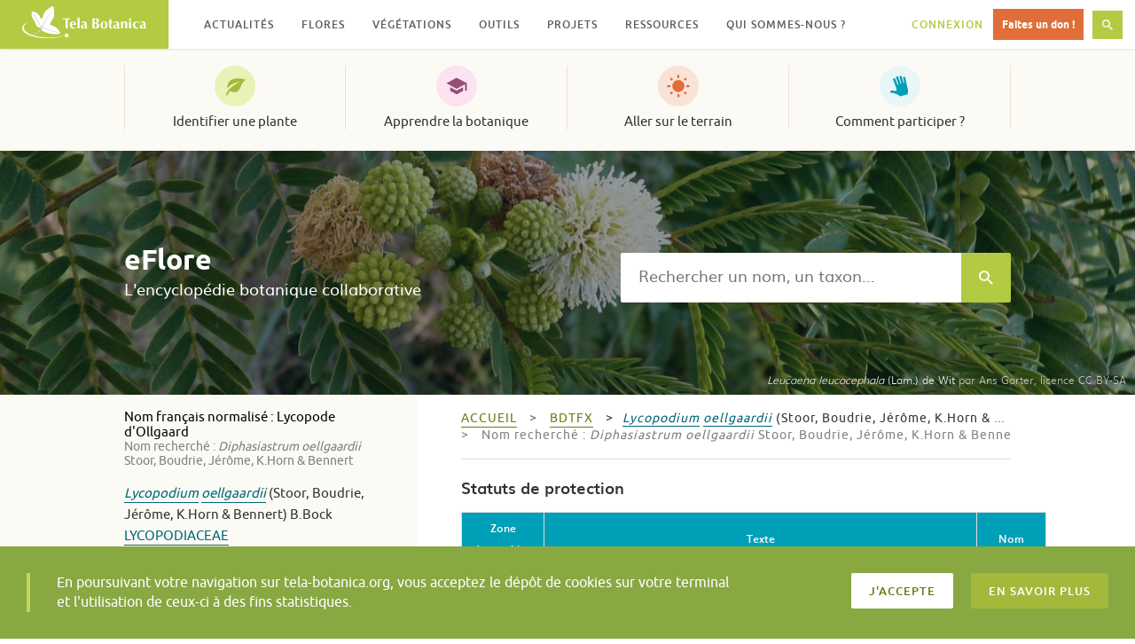

--- FILE ---
content_type: text/html; charset=UTF-8
request_url: https://www.tela-botanica.org/eflore/?referentiel=bdtfx&niveau=2&module=fiche&action=fiche&num_nom=22563&type_nom=nom_scientifique&nom=&onglet=statut
body_size: 17497
content:
<!DOCTYPE html>
<html lang="fr-FR" prefix="og: http://ogp.me/ns# fb: http://ogp.me/ns/fb#" class="no-js">
<head>
  <meta charset="UTF-8">
  <meta name="viewport" content="width=device-width, initial-scale=1">
  <link rel="profile" href="http://gmpg.org/xfn/11">
    <!-- Google tag (gtag.js) -->
  <script async src="https://www.googletagmanager.com/gtag/js?id=G-RY61Q4VD36"></script>
  <script>
    window.dataLayer = window.dataLayer || [];
    function gtag(){dataLayer.push(arguments);}
    gtag('js', new Date());

    gtag('config', 'G-RY61Q4VD36');
  </script>
  <meta name="robots" content="max-snippet:-1, max-image-preview:large, max-video-preview:-1">
  <title>Lycopodium oellgaardii &#8211; statut &#8211; eFlore &#8211; Tela Botanica</title>
<meta name='robots' content='max-image-preview:large' />
<link rel='dns-prefetch' href='//resources.tela-botanica.org' />
<link rel='dns-prefetch' href='//s.w.org' />
<link rel="alternate" type="application/rss+xml" title="Tela Botanica &raquo; Flux" href="https://www.tela-botanica.org/feed/" />
<link rel="alternate" type="application/rss+xml" title="Tela Botanica &raquo; Flux des commentaires" href="https://www.tela-botanica.org/comments/feed/" />
<script type="text/javascript">
window._wpemojiSettings = {"baseUrl":"https:\/\/s.w.org\/images\/core\/emoji\/13.1.0\/72x72\/","ext":".png","svgUrl":"https:\/\/s.w.org\/images\/core\/emoji\/13.1.0\/svg\/","svgExt":".svg","source":{"concatemoji":"https:\/\/www.tela-botanica.org\/wp-includes\/js\/wp-emoji-release.min.js?ver=5.9.12"}};
/*! This file is auto-generated */
!function(e,a,t){var n,r,o,i=a.createElement("canvas"),p=i.getContext&&i.getContext("2d");function s(e,t){var a=String.fromCharCode;p.clearRect(0,0,i.width,i.height),p.fillText(a.apply(this,e),0,0);e=i.toDataURL();return p.clearRect(0,0,i.width,i.height),p.fillText(a.apply(this,t),0,0),e===i.toDataURL()}function c(e){var t=a.createElement("script");t.src=e,t.defer=t.type="text/javascript",a.getElementsByTagName("head")[0].appendChild(t)}for(o=Array("flag","emoji"),t.supports={everything:!0,everythingExceptFlag:!0},r=0;r<o.length;r++)t.supports[o[r]]=function(e){if(!p||!p.fillText)return!1;switch(p.textBaseline="top",p.font="600 32px Arial",e){case"flag":return s([127987,65039,8205,9895,65039],[127987,65039,8203,9895,65039])?!1:!s([55356,56826,55356,56819],[55356,56826,8203,55356,56819])&&!s([55356,57332,56128,56423,56128,56418,56128,56421,56128,56430,56128,56423,56128,56447],[55356,57332,8203,56128,56423,8203,56128,56418,8203,56128,56421,8203,56128,56430,8203,56128,56423,8203,56128,56447]);case"emoji":return!s([10084,65039,8205,55357,56613],[10084,65039,8203,55357,56613])}return!1}(o[r]),t.supports.everything=t.supports.everything&&t.supports[o[r]],"flag"!==o[r]&&(t.supports.everythingExceptFlag=t.supports.everythingExceptFlag&&t.supports[o[r]]);t.supports.everythingExceptFlag=t.supports.everythingExceptFlag&&!t.supports.flag,t.DOMReady=!1,t.readyCallback=function(){t.DOMReady=!0},t.supports.everything||(n=function(){t.readyCallback()},a.addEventListener?(a.addEventListener("DOMContentLoaded",n,!1),e.addEventListener("load",n,!1)):(e.attachEvent("onload",n),a.attachEvent("onreadystatechange",function(){"complete"===a.readyState&&t.readyCallback()})),(n=t.source||{}).concatemoji?c(n.concatemoji):n.wpemoji&&n.twemoji&&(c(n.twemoji),c(n.wpemoji)))}(window,document,window._wpemojiSettings);
</script>
<style type="text/css">
img.wp-smiley,
img.emoji {
	display: inline !important;
	border: none !important;
	box-shadow: none !important;
	height: 1em !important;
	width: 1em !important;
	margin: 0 0.07em !important;
	vertical-align: -0.1em !important;
	background: none !important;
	padding: 0 !important;
}
</style>
	<link rel='stylesheet' id='wp-block-library-css'  href='https://www.tela-botanica.org/wp-includes/css/dist/block-library/style.min.css?ver=5.9.12' type='text/css' media='all' />
<link rel='stylesheet' id='bp-login-form-block-css'  href='https://www.tela-botanica.org/wp-content/plugins/buddypress/bp-core/css/blocks/login-form.min.css?ver=10.4.0' type='text/css' media='all' />
<link rel='stylesheet' id='bp-member-block-css'  href='https://www.tela-botanica.org/wp-content/plugins/buddypress/bp-members/css/blocks/member.min.css?ver=10.4.0' type='text/css' media='all' />
<link rel='stylesheet' id='bp-members-block-css'  href='https://www.tela-botanica.org/wp-content/plugins/buddypress/bp-members/css/blocks/members.min.css?ver=10.4.0' type='text/css' media='all' />
<link rel='stylesheet' id='bp-dynamic-members-block-css'  href='https://www.tela-botanica.org/wp-content/plugins/buddypress/bp-members/css/blocks/dynamic-members.min.css?ver=10.4.0' type='text/css' media='all' />
<link rel='stylesheet' id='bp-group-block-css'  href='https://www.tela-botanica.org/wp-content/plugins/buddypress/bp-groups/css/blocks/group.min.css?ver=10.4.0' type='text/css' media='all' />
<link rel='stylesheet' id='bp-groups-block-css'  href='https://www.tela-botanica.org/wp-content/plugins/buddypress/bp-groups/css/blocks/groups.min.css?ver=10.4.0' type='text/css' media='all' />
<link rel='stylesheet' id='bp-dynamic-groups-block-css'  href='https://www.tela-botanica.org/wp-content/plugins/buddypress/bp-groups/css/blocks/dynamic-groups.min.css?ver=10.4.0' type='text/css' media='all' />
<link rel='stylesheet' id='bp-sitewide-notices-block-css'  href='https://www.tela-botanica.org/wp-content/plugins/buddypress/bp-messages/css/blocks/sitewide-notices.min.css?ver=10.4.0' type='text/css' media='all' />
<style id='global-styles-inline-css' type='text/css'>
body{--wp--preset--color--black: #000000;--wp--preset--color--cyan-bluish-gray: #abb8c3;--wp--preset--color--white: #ffffff;--wp--preset--color--pale-pink: #f78da7;--wp--preset--color--vivid-red: #cf2e2e;--wp--preset--color--luminous-vivid-orange: #ff6900;--wp--preset--color--luminous-vivid-amber: #fcb900;--wp--preset--color--light-green-cyan: #7bdcb5;--wp--preset--color--vivid-green-cyan: #00d084;--wp--preset--color--pale-cyan-blue: #8ed1fc;--wp--preset--color--vivid-cyan-blue: #0693e3;--wp--preset--color--vivid-purple: #9b51e0;--wp--preset--gradient--vivid-cyan-blue-to-vivid-purple: linear-gradient(135deg,rgba(6,147,227,1) 0%,rgb(155,81,224) 100%);--wp--preset--gradient--light-green-cyan-to-vivid-green-cyan: linear-gradient(135deg,rgb(122,220,180) 0%,rgb(0,208,130) 100%);--wp--preset--gradient--luminous-vivid-amber-to-luminous-vivid-orange: linear-gradient(135deg,rgba(252,185,0,1) 0%,rgba(255,105,0,1) 100%);--wp--preset--gradient--luminous-vivid-orange-to-vivid-red: linear-gradient(135deg,rgba(255,105,0,1) 0%,rgb(207,46,46) 100%);--wp--preset--gradient--very-light-gray-to-cyan-bluish-gray: linear-gradient(135deg,rgb(238,238,238) 0%,rgb(169,184,195) 100%);--wp--preset--gradient--cool-to-warm-spectrum: linear-gradient(135deg,rgb(74,234,220) 0%,rgb(151,120,209) 20%,rgb(207,42,186) 40%,rgb(238,44,130) 60%,rgb(251,105,98) 80%,rgb(254,248,76) 100%);--wp--preset--gradient--blush-light-purple: linear-gradient(135deg,rgb(255,206,236) 0%,rgb(152,150,240) 100%);--wp--preset--gradient--blush-bordeaux: linear-gradient(135deg,rgb(254,205,165) 0%,rgb(254,45,45) 50%,rgb(107,0,62) 100%);--wp--preset--gradient--luminous-dusk: linear-gradient(135deg,rgb(255,203,112) 0%,rgb(199,81,192) 50%,rgb(65,88,208) 100%);--wp--preset--gradient--pale-ocean: linear-gradient(135deg,rgb(255,245,203) 0%,rgb(182,227,212) 50%,rgb(51,167,181) 100%);--wp--preset--gradient--electric-grass: linear-gradient(135deg,rgb(202,248,128) 0%,rgb(113,206,126) 100%);--wp--preset--gradient--midnight: linear-gradient(135deg,rgb(2,3,129) 0%,rgb(40,116,252) 100%);--wp--preset--duotone--dark-grayscale: url('#wp-duotone-dark-grayscale');--wp--preset--duotone--grayscale: url('#wp-duotone-grayscale');--wp--preset--duotone--purple-yellow: url('#wp-duotone-purple-yellow');--wp--preset--duotone--blue-red: url('#wp-duotone-blue-red');--wp--preset--duotone--midnight: url('#wp-duotone-midnight');--wp--preset--duotone--magenta-yellow: url('#wp-duotone-magenta-yellow');--wp--preset--duotone--purple-green: url('#wp-duotone-purple-green');--wp--preset--duotone--blue-orange: url('#wp-duotone-blue-orange');--wp--preset--font-size--small: 13px;--wp--preset--font-size--medium: 20px;--wp--preset--font-size--large: 36px;--wp--preset--font-size--x-large: 42px;}.has-black-color{color: var(--wp--preset--color--black) !important;}.has-cyan-bluish-gray-color{color: var(--wp--preset--color--cyan-bluish-gray) !important;}.has-white-color{color: var(--wp--preset--color--white) !important;}.has-pale-pink-color{color: var(--wp--preset--color--pale-pink) !important;}.has-vivid-red-color{color: var(--wp--preset--color--vivid-red) !important;}.has-luminous-vivid-orange-color{color: var(--wp--preset--color--luminous-vivid-orange) !important;}.has-luminous-vivid-amber-color{color: var(--wp--preset--color--luminous-vivid-amber) !important;}.has-light-green-cyan-color{color: var(--wp--preset--color--light-green-cyan) !important;}.has-vivid-green-cyan-color{color: var(--wp--preset--color--vivid-green-cyan) !important;}.has-pale-cyan-blue-color{color: var(--wp--preset--color--pale-cyan-blue) !important;}.has-vivid-cyan-blue-color{color: var(--wp--preset--color--vivid-cyan-blue) !important;}.has-vivid-purple-color{color: var(--wp--preset--color--vivid-purple) !important;}.has-black-background-color{background-color: var(--wp--preset--color--black) !important;}.has-cyan-bluish-gray-background-color{background-color: var(--wp--preset--color--cyan-bluish-gray) !important;}.has-white-background-color{background-color: var(--wp--preset--color--white) !important;}.has-pale-pink-background-color{background-color: var(--wp--preset--color--pale-pink) !important;}.has-vivid-red-background-color{background-color: var(--wp--preset--color--vivid-red) !important;}.has-luminous-vivid-orange-background-color{background-color: var(--wp--preset--color--luminous-vivid-orange) !important;}.has-luminous-vivid-amber-background-color{background-color: var(--wp--preset--color--luminous-vivid-amber) !important;}.has-light-green-cyan-background-color{background-color: var(--wp--preset--color--light-green-cyan) !important;}.has-vivid-green-cyan-background-color{background-color: var(--wp--preset--color--vivid-green-cyan) !important;}.has-pale-cyan-blue-background-color{background-color: var(--wp--preset--color--pale-cyan-blue) !important;}.has-vivid-cyan-blue-background-color{background-color: var(--wp--preset--color--vivid-cyan-blue) !important;}.has-vivid-purple-background-color{background-color: var(--wp--preset--color--vivid-purple) !important;}.has-black-border-color{border-color: var(--wp--preset--color--black) !important;}.has-cyan-bluish-gray-border-color{border-color: var(--wp--preset--color--cyan-bluish-gray) !important;}.has-white-border-color{border-color: var(--wp--preset--color--white) !important;}.has-pale-pink-border-color{border-color: var(--wp--preset--color--pale-pink) !important;}.has-vivid-red-border-color{border-color: var(--wp--preset--color--vivid-red) !important;}.has-luminous-vivid-orange-border-color{border-color: var(--wp--preset--color--luminous-vivid-orange) !important;}.has-luminous-vivid-amber-border-color{border-color: var(--wp--preset--color--luminous-vivid-amber) !important;}.has-light-green-cyan-border-color{border-color: var(--wp--preset--color--light-green-cyan) !important;}.has-vivid-green-cyan-border-color{border-color: var(--wp--preset--color--vivid-green-cyan) !important;}.has-pale-cyan-blue-border-color{border-color: var(--wp--preset--color--pale-cyan-blue) !important;}.has-vivid-cyan-blue-border-color{border-color: var(--wp--preset--color--vivid-cyan-blue) !important;}.has-vivid-purple-border-color{border-color: var(--wp--preset--color--vivid-purple) !important;}.has-vivid-cyan-blue-to-vivid-purple-gradient-background{background: var(--wp--preset--gradient--vivid-cyan-blue-to-vivid-purple) !important;}.has-light-green-cyan-to-vivid-green-cyan-gradient-background{background: var(--wp--preset--gradient--light-green-cyan-to-vivid-green-cyan) !important;}.has-luminous-vivid-amber-to-luminous-vivid-orange-gradient-background{background: var(--wp--preset--gradient--luminous-vivid-amber-to-luminous-vivid-orange) !important;}.has-luminous-vivid-orange-to-vivid-red-gradient-background{background: var(--wp--preset--gradient--luminous-vivid-orange-to-vivid-red) !important;}.has-very-light-gray-to-cyan-bluish-gray-gradient-background{background: var(--wp--preset--gradient--very-light-gray-to-cyan-bluish-gray) !important;}.has-cool-to-warm-spectrum-gradient-background{background: var(--wp--preset--gradient--cool-to-warm-spectrum) !important;}.has-blush-light-purple-gradient-background{background: var(--wp--preset--gradient--blush-light-purple) !important;}.has-blush-bordeaux-gradient-background{background: var(--wp--preset--gradient--blush-bordeaux) !important;}.has-luminous-dusk-gradient-background{background: var(--wp--preset--gradient--luminous-dusk) !important;}.has-pale-ocean-gradient-background{background: var(--wp--preset--gradient--pale-ocean) !important;}.has-electric-grass-gradient-background{background: var(--wp--preset--gradient--electric-grass) !important;}.has-midnight-gradient-background{background: var(--wp--preset--gradient--midnight) !important;}.has-small-font-size{font-size: var(--wp--preset--font-size--small) !important;}.has-medium-font-size{font-size: var(--wp--preset--font-size--medium) !important;}.has-large-font-size{font-size: var(--wp--preset--font-size--large) !important;}.has-x-large-font-size{font-size: var(--wp--preset--font-size--x-large) !important;}
</style>
<link rel='stylesheet' id='bp-legacy-css-css'  href='https://www.tela-botanica.org/wp-content/plugins/buddypress/bp-templates/bp-legacy/css/buddypress.min.css?ver=10.4.0' type='text/css' media='screen' />
<link rel='stylesheet' id='telabotanica-style-css'  href='https://www.tela-botanica.org/wp-content/themes/telabotanica/dist/bundle.css?ver=5.9.12' type='text/css' media='all' />
<style id='akismet-widget-style-inline-css' type='text/css'>

			.a-stats {
				--akismet-color-mid-green: #357b49;
				--akismet-color-white: #fff;
				--akismet-color-light-grey: #f6f7f7;

				max-width: 350px;
				width: auto;
			}

			.a-stats * {
				all: unset;
				box-sizing: border-box;
			}

			.a-stats strong {
				font-weight: 600;
			}

			.a-stats a.a-stats__link,
			.a-stats a.a-stats__link:visited,
			.a-stats a.a-stats__link:active {
				background: var(--akismet-color-mid-green);
				border: none;
				box-shadow: none;
				border-radius: 8px;
				color: var(--akismet-color-white);
				cursor: pointer;
				display: block;
				font-family: -apple-system, BlinkMacSystemFont, 'Segoe UI', 'Roboto', 'Oxygen-Sans', 'Ubuntu', 'Cantarell', 'Helvetica Neue', sans-serif;
				font-weight: 500;
				padding: 12px;
				text-align: center;
				text-decoration: none;
				transition: all 0.2s ease;
			}

			/* Extra specificity to deal with TwentyTwentyOne focus style */
			.widget .a-stats a.a-stats__link:focus {
				background: var(--akismet-color-mid-green);
				color: var(--akismet-color-white);
				text-decoration: none;
			}

			.a-stats a.a-stats__link:hover {
				filter: brightness(110%);
				box-shadow: 0 4px 12px rgba(0, 0, 0, 0.06), 0 0 2px rgba(0, 0, 0, 0.16);
			}

			.a-stats .count {
				color: var(--akismet-color-white);
				display: block;
				font-size: 1.5em;
				line-height: 1.4;
				padding: 0 13px;
				white-space: nowrap;
			}
		
</style>
<link rel='stylesheet' id='eFlore-wordpress-css'  href='https://www.tela-botanica.org/eflore/consultation/presentations/styles/eflore_wordpress.css?ver=5.9.12' type='text/css' media='all' />
<link rel='stylesheet' id='jquery-ui-css'  href='https://resources.tela-botanica.org/jquery/jquery-ui/1.10.2/css/smoothness/jquery-ui-1.10.2.custom.css?ver=5.9.12' type='text/css' media='all' />
<link rel='stylesheet' id='jquery-fancybox-css'  href='https://resources.tela-botanica.org/jquery/fancybox/2.1.4/jquery.fancybox.css?ver=5.9.12' type='text/css' media='all' />
<script type='text/javascript' src='https://www.tela-botanica.org/wp-includes/js/jquery/jquery.min.js?ver=3.6.0' id='jquery-core-js'></script>
<script type='text/javascript' src='https://www.tela-botanica.org/wp-includes/js/jquery/jquery-migrate.min.js?ver=3.3.2' id='jquery-migrate-js'></script>
<script type='text/javascript' id='bp-confirm-js-extra'>
/* <![CDATA[ */
var BP_Confirm = {"are_you_sure":"Confirmez-vous\u00a0?"};
/* ]]> */
</script>
<script type='text/javascript' src='https://www.tela-botanica.org/wp-content/plugins/buddypress/bp-core/js/confirm.min.js?ver=10.4.0' id='bp-confirm-js'></script>
<script type='text/javascript' src='https://www.tela-botanica.org/wp-content/plugins/buddypress/bp-core/js/widget-members.min.js?ver=10.4.0' id='bp-widget-members-js'></script>
<script type='text/javascript' src='https://www.tela-botanica.org/wp-content/plugins/buddypress/bp-core/js/jquery-query.min.js?ver=10.4.0' id='bp-jquery-query-js'></script>
<script type='text/javascript' src='https://www.tela-botanica.org/wp-content/plugins/buddypress/bp-core/js/vendor/jquery-cookie.min.js?ver=10.4.0' id='bp-jquery-cookie-js'></script>
<script type='text/javascript' src='https://www.tela-botanica.org/wp-content/plugins/buddypress/bp-core/js/vendor/jquery-scroll-to.min.js?ver=10.4.0' id='bp-jquery-scroll-to-js'></script>
<script type='text/javascript' id='bp-legacy-js-js-extra'>
/* <![CDATA[ */
var BP_DTheme = {"accepted":"Accept\u00e9","close":"Fermer","comments":"commentaires","leave_group_confirm":"Voulez-vous vraiment quitter ce groupe\u00a0?","mark_as_fav":"Mettre en favori","my_favs":"Mes Favoris","rejected":"Rejet\u00e9","remove_fav":"Supprimer le favori","show_all":"Tout afficher","show_all_comments":"Afficher tous les commentaires de cette discussion","show_x_comments":"Afficher tous les commentaires (%d)","unsaved_changes":"Votre profil contient une ou plusieurs informations non sauvegard\u00e9es. Si vous quittez cette page sans les enregistrer, ellles seront perdues.","view":"Afficher","store_filter_settings":""};
/* ]]> */
</script>
<script type='text/javascript' src='https://www.tela-botanica.org/wp-content/plugins/buddypress/bp-templates/bp-legacy/js/buddypress.min.js?ver=10.4.0' id='bp-legacy-js-js'></script>
<script type='text/javascript' src='https://resources.tela-botanica.org/jquery/jquery-noconflict-compat.js?ver=5.9.12' id='jquery-noconflict-compat-js'></script>
<script type='text/javascript' src='https://resources.tela-botanica.org/jquery/cookie/1.0/jquery.cookie.min.js?ver=5.9.12' id='jquery-cookie-js'></script>
<script type='text/javascript' src='https://resources.tela-botanica.org/jquery/jquery-ui/1.10.2/js/jquery-ui-1.10.2.custom.min.js?ver=5.9.12' id='jquery-ui-js'></script>
<script type='text/javascript' src='https://resources.tela-botanica.org/jquery/fancybox/2.1.4/jquery.fancybox.pack.js?ver=5.9.12' id='jquery-fancybox-js'></script>
<script type='text/javascript' src='https://www.tela-botanica.org/eflore/consultation/presentations/scripts/eflore.js?ver=5.9.12' id='eFlore-eFlore-js'></script>
<script type='text/javascript' src='https://www.tela-botanica.org/eflore/consultation/presentations/scripts/fiche-synthese.js?ver=5.9.12' id='eFlore-fiche-synthese-js'></script>
<link rel="https://api.w.org/" href="https://www.tela-botanica.org/wp-json/" /><link rel="alternate" type="application/json" href="https://www.tela-botanica.org/wp-json/wp/v2/pages/21999" /><link rel="EditURI" type="application/rsd+xml" title="RSD" href="https://www.tela-botanica.org/xmlrpc.php?rsd" />
<link rel="wlwmanifest" type="application/wlwmanifest+xml" href="https://www.tela-botanica.org/wp-includes/wlwmanifest.xml" /> 
<meta name="generator" content="WordPress 5.9.12" />
<link rel="canonical" href="https://www.tela-botanica.org/eflore/" />
<link rel='shortlink' href='https://www.tela-botanica.org/?p=21999' />
<link rel="alternate" type="application/json+oembed" href="https://www.tela-botanica.org/wp-json/oembed/1.0/embed?url=https%3A%2F%2Fwww.tela-botanica.org%2Feflore%2F" />
<link rel="alternate" type="text/xml+oembed" href="https://www.tela-botanica.org/wp-json/oembed/1.0/embed?url=https%3A%2F%2Fwww.tela-botanica.org%2Feflore%2F&#038;format=xml" />

	<script type="text/javascript">var ajaxurl = 'https://www.tela-botanica.org/wp-admin/admin-ajax.php';</script>

<link rel="icon" href="https://www.tela-botanica.org/wp-content/uploads/2017/04/favicon-150x150.png" sizes="32x32" />
<link rel="icon" href="https://www.tela-botanica.org/wp-content/uploads/2017/04/favicon-250x250.png" sizes="192x192" />
<link rel="apple-touch-icon" href="https://www.tela-botanica.org/wp-content/uploads/2017/04/favicon-250x250.png" />
<meta name="msapplication-TileImage" content="https://www.tela-botanica.org/wp-content/uploads/2017/04/favicon.png" />

<!-- START - Open Graph and Twitter Card Tags 3.3.4 -->
 <!-- Facebook Open Graph -->
  <meta property="og:locale" content="fr_FR"/>
  <meta property="og:site_name" content="Tela Botanica"/>
  <meta property="og:title" content="eFlore"/>
  <meta property="og:url" content="https://www.tela-botanica.org/eflore/"/>
  <meta property="og:type" content="article"/>
  <meta property="og:description" content="eFlore"/>
  <meta property="og:image" content="https://www.tela-botanica.org/wp-content/uploads/2016/10/supergrandlogotelapourcontact.png"/>
  <meta property="og:image:url" content="https://www.tela-botanica.org/wp-content/uploads/2016/10/supergrandlogotelapourcontact.png"/>
  <meta property="og:image:secure_url" content="https://www.tela-botanica.org/wp-content/uploads/2016/10/supergrandlogotelapourcontact.png"/>
 <!-- Google+ / Schema.org -->
  <meta itemprop="name" content="eFlore"/>
  <meta itemprop="headline" content="eFlore"/>
  <meta itemprop="description" content="eFlore"/>
  <meta itemprop="image" content="https://www.tela-botanica.org/wp-content/uploads/2016/10/supergrandlogotelapourcontact.png"/>
  <meta itemprop="author" content="admin-tela-botanica"/>
  <!--<meta itemprop="publisher" content="Tela Botanica"/>--> <!-- To solve: The attribute publisher.itemtype has an invalid value -->
 <!-- Twitter Cards -->
  <meta name="twitter:title" content="eFlore"/>
  <meta name="twitter:url" content="https://www.tela-botanica.org/eflore/"/>
  <meta name="twitter:description" content="eFlore"/>
  <meta name="twitter:image" content="https://www.tela-botanica.org/wp-content/uploads/2016/10/supergrandlogotelapourcontact.png"/>
  <meta name="twitter:card" content="summary_large_image"/>
 <!-- SEO -->
 <!-- Misc. tags -->
 <!-- is_singular -->
<!-- END - Open Graph and Twitter Card Tags 3.3.4 -->
	
</head>

<body class="bp-legacy page-template page-template-template-eflore page-template-template-eflore-php page page-id-21999 no-js">
    <!-- <a class="skip-link screen-reader-text" href="#content">Skip to content</a> -->

  <header class="header" role="banner"><div class="header-fixed"><div class="header-logo"><a href="https://www.tela-botanica.org/" rel="home"><img src="https://www.tela-botanica.org/wp-content/themes/telabotanica/modules/header/logo.svg" alt="Tela Botanica" /></a></div><button type="button" class="header-toggle">Menu<svg aria-hidden="true" role="img" class="icon icon-menu "><use xlink:href="#icon-menu"></use></svg></button><button type="button" class="header-toggle is-hidden">Fermer<svg aria-hidden="true" role="img" class="icon icon-close "><use xlink:href="#icon-close"></use></svg></button><nav class="header-nav" role="navigation" aria-label="Menu secondaire"><ul id="menu-menu-secondaire" class="header-nav-items" role="menubar"><li id="menu-item-20085" class="menu-item menu-item-type-taxonomy menu-item-object-category menu-item-has-children menu-item-20085" aria-haspopup="true" aria-expanded="false" tabindex="0"><a href="https://www.tela-botanica.org/actualites/">Actualités</a>
<ul class="sub-menu">
	<li id="menu-item-26894" class="menu-item menu-item-type-taxonomy menu-item-object-category menu-item-26894"><a href="https://www.tela-botanica.org/actualites/">Actualités</a></li>
	<li id="menu-item-26895" class="menu-item menu-item-type-taxonomy menu-item-object-category menu-item-26895"><a href="https://www.tela-botanica.org/evenements/">Évènements</a></li>
	<li id="menu-item-26896" class="menu-item menu-item-type-taxonomy menu-item-object-category menu-item-26896"><a href="https://www.tela-botanica.org/offres-emploi/">Offres d&#8217;emploi</a></li>
	<li id="menu-item-26897" class="is-contribution menu-item menu-item-type-post_type menu-item-object-page menu-item-26897"><a href="https://www.tela-botanica.org/proposer-une-actualite/">Proposer une actualité</a></li>
</ul>
</li>
<li id="menu-item-21651" class="menu-item menu-item-type-post_type menu-item-object-page menu-item-has-children menu-item-21651" aria-haspopup="true" aria-expanded="false" tabindex="0"><a href="https://www.tela-botanica.org/flore/">Flores</a>
<ul class="sub-menu">
	<li id="menu-item-26898" class="menu-item menu-item-type-post_type menu-item-object-page menu-item-26898"><a href="https://www.tela-botanica.org/flore/france-metropolitaine/">France métropolitaine</a></li>
	<li id="menu-item-26899" class="menu-item menu-item-type-post_type menu-item-object-page menu-item-26899"><a href="https://www.tela-botanica.org/flore/antilles-francaises/">Antilles françaises</a></li>
	<li id="menu-item-26901" class="menu-item menu-item-type-post_type menu-item-object-page menu-item-26901"><a href="https://www.tela-botanica.org/flore/afrique-du-nord/">Afrique du Nord</a></li>
	<li id="menu-item-26900" class="menu-item menu-item-type-post_type menu-item-object-page menu-item-26900"><a href="https://www.tela-botanica.org/flore/afrique-tropicale/">Afrique tropicale</a></li>
<li id="menu-item-description-21651" class="menu-item menu-item-description"><svg aria-hidden="true" role="img" class="icon icon-info "><use xlink:href="#icon-info"></use></svg>Parcourez des informations sur différentes flores</li></ul>
</li>
<li id="menu-item-20132" class="menu-item menu-item-type-post_type menu-item-object-tb_outil menu-item-has-children menu-item-20132" aria-haspopup="true" aria-expanded="false" tabindex="0"><a href="https://www.tela-botanica.org/outils/eveg/">Végétations</a>
<ul class="sub-menu">
	<li id="menu-item-26211" class="menu-item menu-item-type-post_type menu-item-object-tb_outil menu-item-26211"><a href="https://www.tela-botanica.org/outils/eveg/">Végétations d’Europe (eVeg)</a></li>
	<li id="menu-item-26210" class="menu-item menu-item-type-post_type menu-item-object-tb_thematique menu-item-26210"><a href="https://www.tela-botanica.org/thematiques/phytosociologie/">Phytosociologie</a></li>
<li id="menu-item-description-20132" class="menu-item menu-item-description"><svg aria-hidden="true" role="img" class="icon icon-info "><use xlink:href="#icon-info"></use></svg>Accédez et contribuez aux bases de données phytosociologiques (syntaxons, associations végétales…)</li></ul>
</li>
<li id="menu-item-20106" class="menu-item menu-item-type-post_type menu-item-object-page menu-item-has-children menu-item-20106" aria-haspopup="true" aria-expanded="false" tabindex="0"><a href="https://www.tela-botanica.org/outils/">Outils</a>
<ul class="sub-menu">
	<li id="menu-item-20830" class="menu-item menu-item-type-taxonomy menu-item-object-tb_outils_category menu-item-20830"><a href="https://www.tela-botanica.org/outils/#bases-de-connaissances">Les bases de connaissances</a></li>
	<li id="menu-item-20829" class="menu-item menu-item-type-taxonomy menu-item-object-tb_outils_category menu-item-20829"><a href="https://www.tela-botanica.org/outils/#saisie-et-enrichissement-de-donnees">Pour la saisie et l&rsquo;enrichissement de données</a></li>
	<li id="menu-item-20828" class="menu-item menu-item-type-taxonomy menu-item-object-tb_outils_category menu-item-20828"><a href="https://www.tela-botanica.org/outils/#echanger">Pour échanger</a></li>
	<li id="menu-item-20827" class="menu-item menu-item-type-taxonomy menu-item-object-tb_outils_category menu-item-20827"><a href="https://www.tela-botanica.org/outils/#apprendre">Pour apprendre</a></li>
	<li id="menu-item-20826" class="menu-item menu-item-type-taxonomy menu-item-object-tb_outils_category menu-item-20826"><a href="https://www.tela-botanica.org/outils/#sur-le-terrain">Sur le terrain</a></li>
</ul>
</li>
<li id="menu-item-28815" class="menu-item menu-item-type-post_type menu-item-object-page menu-item-has-children menu-item-28815" aria-haspopup="true" aria-expanded="false" tabindex="0"><a href="https://www.tela-botanica.org/projets/">Projets</a>
<ul class="sub-menu">
	<li id="menu-item-69874" class="menu-item menu-item-type-custom menu-item-object-custom menu-item-69874"><a href="https://www.tela-botanica.org/projets/type/sciences-participatives/">Sciences participatives</a></li>
	<li id="menu-item-26903" class="menu-item menu-item-type-post_type menu-item-object-page menu-item-26903"><a href="https://www.tela-botanica.org/projets/">Tous les projets</a></li>
	<li id="menu-item-26902" class="menu-item menu-item-type-post_type menu-item-object-page menu-item-26902"><a href="https://www.tela-botanica.org/projets/aide/">Qu’est-ce qu’un projet ?</a></li>
	<li id="menu-item-26904" class="is-contribution menu-item menu-item-type-post_type menu-item-object-page menu-item-26904"><a href="https://www.tela-botanica.org/projets/creer-un-projet/">Créer un projet</a></li>
<li id="menu-item-description-28815" class="menu-item menu-item-description"><svg aria-hidden="true" role="img" class="icon icon-info "><use xlink:href="#icon-info"></use></svg>Échangez avec la communauté et contribuez à la co-création de projets botaniques</li></ul>
</li>
<li id="menu-item-20103" class="menu-item menu-item-type-post_type menu-item-object-page menu-item-has-children menu-item-20103" aria-haspopup="true" aria-expanded="false" tabindex="0"><a href="https://www.tela-botanica.org/ressources/">Ressources</a>
<ul class="sub-menu">
	<li id="menu-item-26905" class="menu-item menu-item-type-post_type_archive menu-item-object-tb_thematique menu-item-26905"><a title="Toutes les thématiques" href="https://www.tela-botanica.org/thematiques/">Thématiques</a></li>
	<li id="menu-item-21054" class="menu-item menu-item-type-post_type menu-item-object-page menu-item-21054"><a title="Ressources pédagogiques" href="https://www.tela-botanica.org/ressources/ressources-pedagogiques/">Pédagogiques</a></li>
	<li id="menu-item-113506" class="menu-item menu-item-type-post_type menu-item-object-page menu-item-113506"><a title="Ressources ludiques" href="https://www.tela-botanica.org/ressources/ressources-ludiques/">Ludiques</a></li>
	<li id="menu-item-130945" class="menu-item menu-item-type-post_type menu-item-object-page menu-item-130945"><a title="Ressources historiques" href="https://www.tela-botanica.org/ressources/ressources-historiques/">Historiques</a></li>
	<li id="menu-item-26213" class="menu-item menu-item-type-post_type menu-item-object-page menu-item-26213"><a title="Ressources bibliographiques" href="https://www.tela-botanica.org/ressources/ressources-bibliographiques/">Bibliographiques</a></li>
	<li id="menu-item-26212" class="menu-item menu-item-type-post_type menu-item-object-page menu-item-26212"><a href="https://www.tela-botanica.org/ressources/donnees/">Données</a></li>
</ul>
</li>
<li id="menu-item-20305" class="menu-item menu-item-type-post_type menu-item-object-page menu-item-has-children menu-item-20305" aria-haspopup="true" aria-expanded="false" tabindex="0"><a href="https://www.tela-botanica.org/presentation/">Qui sommes-nous ?</a>
<ul class="sub-menu">
	<li id="menu-item-26941" class="menu-item menu-item-type-post_type menu-item-object-page menu-item-26941"><a href="https://www.tela-botanica.org/presentation/">Le réseau</a></li>
	<li id="menu-item-52720" class="menu-item menu-item-type-post_type menu-item-object-page menu-item-52720"><a href="https://www.tela-botanica.org/presentation/association/">L’association</a></li>
	<li id="menu-item-21047" class="menu-item menu-item-type-post_type menu-item-object-page menu-item-21047"><a href="https://www.tela-botanica.org/presentation/equipe/">L’équipe</a></li>
	<li id="menu-item-21049" class="menu-item menu-item-type-post_type menu-item-object-page menu-item-21049"><a href="https://www.tela-botanica.org/presentation/partenaires/">Partenaires</a></li>
	<li id="menu-item-21051" class="menu-item menu-item-type-post_type menu-item-object-page menu-item-21051"><a href="https://www.tela-botanica.org/presentation/notre-savoir-faire/">Notre savoir-faire</a></li>
	<li id="menu-item-21048" class="menu-item menu-item-type-post_type menu-item-object-page menu-item-21048"><a href="https://www.tela-botanica.org/presentation/soutenir/">Soutenir le réseau</a></li>
	<li id="menu-item-81469" class="is-contribution menu-item menu-item-type-custom menu-item-object-custom menu-item-81469"><a href="https://www.tela-botanica.org/presentation/association/#adhesion">Adhérer !</a></li>
</ul>
</li>
</ul></nav><ul class="header-links"><li class="header-links-item header-links-item-login"><a href="https://www.tela-botanica.org/wp-login.php?redirect_to=https%3A%2F%2Fwww.tela-botanica.org%2Feflore%2F"><span class="header-links-item-text">Connexion</span></a></li><li class="header-links-item header-links-item-donate"><a href="https://www.tela-botanica.org/presentation/soutenir/"><svg aria-hidden="true" role="img" class="icon icon-heart icon-color-vert-clair"><use xlink:href="#icon-heart"></use></svg>Faites un don !</a></li><li class="header-links-item header-links-item-search"><div class="search-box tiny" data-autocomplete="true" data-instantsearch="false" data-index="" data-facet-filters=""><form role="search" method="get" action="https://www.tela-botanica.org/"><div class="search-box-wrapper"><input name="s" type="text" class="search-box-input" placeholder="Rechercher..." value="" autocomplete="off" spellcheck="false" /><button type="submit" class="search-box-button"><svg aria-hidden="true" role="img" class="icon icon-search "><use xlink:href="#icon-search"></use></svg></button></div></form></div></li></ul></div><nav class="header-nav-usecases" role="navigation" aria-label="Menu principal"><div class="menu-menu-principal-container"><ul id="menu-menu-principal" class="header-nav-usecases-items"><li id="menu-item-20097" class="identifier menu-item menu-item-type-post_type menu-item-object-page menu-item-20097"><a href="https://www.tela-botanica.org/identifier-une-plante/">Identifier une plante</a></li>
<li id="menu-item-20096" class="apprendre menu-item menu-item-type-post_type menu-item-object-page menu-item-20096"><a href="https://www.tela-botanica.org/apprendre-la-botanique/">Apprendre la botanique</a></li>
<li id="menu-item-20095" class="sortir menu-item menu-item-type-post_type menu-item-object-page menu-item-20095"><a href="https://www.tela-botanica.org/aller-sur-le-terrain/">Aller sur le terrain</a></li>
<li id="menu-item-20094" class="participer menu-item menu-item-type-post_type menu-item-object-page menu-item-20094"><a href="https://www.tela-botanica.org/comment-participer/">Comment participer ?</a></li>
</ul></div></nav><div class="header-container"></div><div class="header-submenu-container"><button class="header-submenu-back"><svg aria-hidden="true" role="img" class="icon icon-arrow-left "><use xlink:href="#icon-arrow-left"></use></svg>Retour</button><div class="header-submenu-container-nav"></div></div></header>
  <div id="content" class="site-content">
<div class="cover" style="background-image: url(https://www.tela-botanica.org/wp-content/uploads/2018/07/efloretemp-1200x500.jpg);"><div class="layout-wrapper"><div class="cover-search-box"><div class="search-box large" data-autocomplete="false" data-instantsearch="true" data-index="flore" data-facet-filters=""><form role="search" method="get" action="https://www.tela-botanica.org/"><input name="in" type="hidden" value="flore" /><div class="search-box-wrapper"><input name="s" type="text" class="search-box-input" placeholder="Rechercher un nom, un taxon..." value="" autocomplete="off" spellcheck="false" /><button type="submit" class="search-box-button"><svg aria-hidden="true" role="img" class="icon icon-search "><use xlink:href="#icon-search"></use></svg></button></div></form></div></div><h1 class="cover-title">eFlore</h1><div class="cover-subtitle">L'encyclopédie botanique collaborative</div></div><div class="cover-credits"><a href="https://www.tela-botanica.org/bdtfx-nn-120806-illustrations" target="_blank" class="cover-credits-title"><em>Leucaena leucocephala </em>(Lam.) de Wit</a> par Ans Gorter, licence CC BY-SA</div></div><script type="text/Javascript">
	var REFERENTIEL = "bdtfx";
</script>
<div class="layout-content-col">
	<div class="layout-wrapper">
		<aside class="layout-column">
			<div class="search-filters">
				<h2 class="title search-filters-title with-border-bottom">Filtrer les résultats</h2>
				<ul class="search-filters-items" id="search-filters">
					<li class="search-filters-item" id="search-filter-referentiels"></li>
				</ul>
			</div>
			<div class="toc affix-top">
				<div class="toc-title">
					<br />
											Nom français normalisé : Lycopode d'Ollgaard<br />
															
											<span class="redirige_depuis">
							Nom recherché : <span class="sci"><span class="gen">Diphasiastrum</span> <span class="sp">oellgaardii</span></span> Stoor, Boudrie, Jérôme, K.Horn & Bennert						</span><br />
										<span class="component-text nomenclature"><span class="sci"><span class="gen"><a href="https://www.tela-botanica.org/?hFR%5Breferentiels%5D%5B0%5D=bdtfx&amp;in=flore&amp;s=Lycopodium" title="Voir les taxons rattach&eacute;s &agrave; ce genre" class="lien_recherche_hier">Lycopodium</a></span> <span class="sp"><a href="https://www.tela-botanica.org/?hFR%5Breferentiels%5D%5B0%5D=bdtfx&amp;in=flore&amp;s=oellgaardii" title="Voir les taxons rattach&eacute;s &agrave; ce genre et &agrave; cette esp&egrave;ce" class="lien_recherche_hier">oellgaardii</a></span></span>
 (Stoor, Boudrie, Jérôme, K.Horn & Bennert) B.Bock</span>

											<span class="component-text famille nomenclature" >
							<a class="lien_recherche_hier" title="Voir les taxons rattachés à cette famille" href="https://www.tela-botanica.org/?hFR%5Breferentiels%5D%5B0%5D=bdtfx&in=flore&s=Lycopodiaceae"> Lycopodiaceae </a>
						</span>
					
				</div>
								<ul class="toc-items">
					<li class="toc-item " title="Principales informations sur ce taxon" id="onglet_synthese">
						<a class="toc-item-link" rel="synthese" href="https://www.tela-botanica.org/eflore/?referentiel=bdtfx&amp;niveau=2&amp;module=fiche&amp;action=fiche&amp;num_nom=22563&amp;type_nom=nom_scientifique&amp;nom=&amp;onglet=synthese">
							Synthèse</a>
					</li>
					<li class="toc-item " title="Critères de reconnaissance">
						<a class="toc-item-link" rel="description" href="https://www.tela-botanica.org/eflore/?referentiel=bdtfx&amp;niveau=2&amp;module=fiche&amp;action=fiche&amp;num_nom=22563&amp;type_nom=nom_scientifique&amp;nom=&amp;onglet=description">
							Description</a>
					</li>
					<li title="Illustrations provenant des différents projets collaboratifs et de nos partenaires" class="toc-item ">
						<a class="toc-item-link" rel="illustrations" href="https://www.tela-botanica.org/eflore/?referentiel=bdtfx&amp;niveau=2&amp;module=fiche&amp;action=fiche&amp;num_nom=22563&amp;type_nom=nom_scientifique&amp;nom=&amp;onglet=illustrations">
							Illustrations</a>
					</li>			
					<li title="Carte de présence, flore probable, carte précise au point..." class="toc-item ">
						<a class="toc-item-link" rel="repartition" href="https://www.tela-botanica.org/eflore/?referentiel=bdtfx&amp;niveau=2&amp;module=fiche&amp;action=fiche&amp;num_nom=22563&amp;type_nom=nom_scientifique&amp;nom=&amp;onglet=repartition">
							Répartition</a>
					</li>
					<li title="Noms communs, statuts d'introduction et de culture..." class="toc-item ">
						<a class="toc-item-link" rel="ethnobotanique" href="https://www.tela-botanica.org/eflore/?referentiel=bdtfx&amp;niveau=2&amp;module=fiche&amp;action=fiche&amp;num_nom=22563&amp;type_nom=nom_scientifique&amp;nom=&amp;onglet=ethnobotanique">
							Ethnobotanique</a>
					</li>
					<li title="Relation avec le milieu et les autres espèces" class="toc-item ">
						<a class="toc-item-link" rel="ecologie" href="https://www.tela-botanica.org/eflore/?referentiel=bdtfx&amp;niveau=2&amp;module=fiche&amp;action=fiche&amp;num_nom=22563&amp;type_nom=nom_scientifique&amp;nom=&amp;onglet=ecologie">
							Ecologie</a>
					</li>
					<li title="Nomenclature, synonymie, classification..." class="toc-item ">
						<a class="toc-item-link" rel="nomenclature" href="https://www.tela-botanica.org/eflore/?referentiel=bdtfx&amp;niveau=2&amp;module=fiche&amp;action=fiche&amp;num_nom=22563&amp;type_nom=nom_scientifique&amp;nom=&amp;onglet=nomenclature">
							Nomenclature</a>
					</li>
					<li title="Citations dans les flores et références bibliographiques" class="toc-item ">
						<a class="toc-item-link" rel="bibliographie" href="https://www.tela-botanica.org/eflore/?referentiel=bdtfx&amp;niveau=2&amp;module=fiche&amp;action=fiche&amp;num_nom=22563&amp;type_nom=nom_scientifique&amp;nom=&amp;onglet=bibliographie">
							Bibliographie</a>
					</li>
					<li title="Statuts de protection et lois" class="toc-item is-active">
						<a class="toc-item-link" rel="statut" href="https://www.tela-botanica.org/eflore/?referentiel=bdtfx&amp;niveau=2&amp;module=fiche&amp;action=fiche&amp;num_nom=22563&amp;type_nom=nom_scientifique&amp;nom=&amp;onglet=statut">
							Statuts de protection</a>
					</li>
				</ul>
				
			</div>
			<a href="#" class="button-top" title="Remonter en haut de la page" tabindex="-1" style="display: block;">
				<svg aria-hidden="true" role="img" class="icon icon-arrow-up "><use xlink:href="#icon-arrow-up"></use></svg>
				Remonter</a>
		</aside>
		<div class="layout-content">
			<div class="breadcrumbs">
				<ol class="breadcrumbs-items">
					<li class="breadcrumbs-item">
						<a href="/eflore">
							Accueil
						</a>
					</li>
					<li class="breadcrumbs-item">
						<a href="/eflore?referentiel=bdtfx">
							bdtfx						</a>
					</li>
					<li class="component-text nomenclature breadcrumbs-item"><span class="sci"><span class="gen"><a href="https://www.tela-botanica.org/?hFR%5Breferentiels%5D%5B0%5D=bdtfx&amp;in=flore&amp;s=Lycopodium" title="Voir les taxons rattach&eacute;s &agrave; ce genre" class="lien_recherche_hier">Lycopodium</a></span> <span class="sp"><a href="https://www.tela-botanica.org/?hFR%5Breferentiels%5D%5B0%5D=bdtfx&amp;in=flore&amp;s=oellgaardii" title="Voir les taxons rattach&eacute;s &agrave; ce genre et &agrave; cette esp&egrave;ce" class="lien_recherche_hier">oellgaardii</a></span></span>
 (Stoor, Boudrie, Jérôme, K.Horn & Bennert) B.Bock</li>
					
											<li class="redirige_depuis breadcrumbs-item">
							Nom recherché : <span class="sci"><span class="gen">Diphasiastrum</span> <span class="sp">oellgaardii</span></span> Stoor, Boudrie, Jérôme, K.Horn & Bennert</li>					
									</ol>
			</div>
			
			<div id="en-te-te-script">
				<script type="text/Javascript">
	var base_url_application_onglets = "https://www.tela-botanica.org/eflore/consultation/service.php";
</script>
<script type="text/javascript">
//<![CDATA[
	var urlTexteBrutSectionWikiTpl = "https://www.tela-botanica.org/wikini/eFloreRedaction/api/rest/0.5/pages/{pageTag}?txt.format=text/plain&txt.section.titre={sectionTitre}";
	var urlEditionSectionWikiTpl = "https://www.tela-botanica.org/wikini/eFloreRedaction/api/rest/0.5/pages/{pageTag}?txt.format=text/plain&txt.template=PageTaxon&txt.section.titre={sectionTitre}";
	var urlTexteFormateSectionWikiTpl = "https://www.tela-botanica.org/wikini/eFloreRedaction/api/rest/0.5/pages/{pageTag}?txt.format=text/html&txt.section.titre={sectionTitre}";
	var pageWikiTaxon = "BDTFXnt7506";
	var urlPopup = "https://www.tela-botanica.org/eflore/consultation/popup.php";
	var urlBaseWidget = "https://www.tela-botanica.org/widget:cel:";
	var urlCssImages = "https://www.tela-botanica.org/eflore/consultation/presentations/images/";
	var urlImagesOrganesMoyenFormatTpl = "https://api.tela-botanica.org/img:{id_image}L.jpg";
	var urlImagesOrganesGrandFormatTpl = "https://api.tela-botanica.org/img:{id_image}O.jpg";
	var permalienNumNom = "https://www.tela-botanica.org/bdtfx-nn-22563";
	var onglet = "statut";
	// pour les stats (devrait être ailleurs ?) - redéfini à true plus bas si on est en prod
	prod = false;
//]]>
</script>
	<script type="text/javascript" src="https://www.tela-botanica.org/commun/dictionnaire/scripts/helpers.js"></script>
	<script type="text/javascript" src="https://www.tela-botanica.org/commun/dictionnaire/scripts/dictionnaire.config.js"></script>
	<script type="text/javascript" src="https://www.tela-botanica.org/commun/dictionnaire/scripts/dictionnaire.js"></script>
	<link media="screen" href="https://www.tela-botanica.org/commun/dictionnaire/scripts/dictionnaire.css" type="text/css" rel="stylesheet" />

	<!-- stats -->
	<script type="text/javascript">
		// variables réutilisées dans fiche-synthese.js au moment du chargement d'un onglet
		ga_current_nn = "22563";
		ga_current_ns = "Lycopodium oellgaardii";
		prod = true;
		var ga_json = '{"nn": "' + ga_current_nn + '", "nom_sci": "' + ga_current_ns + '"}';
		ga('eFloreTracker.send', 'event', 'fiche', 'consultation-statut', ga_json, 1);
	</script>
			</div>

			<div id="bloc-fiche" class="importance4">
				<div id="zone_contenu_fiche" class="component component-text">
					<div class="onglet_contenu" id="statut">
	<h2>Statuts de protection</h2>
						<table class="liste_statuts_protection largeur-11">
				<tr>
					<th>Zone géographique</th><th>Texte</th><th class="largeur-01">Nom</th>
				</tr>
																												<tr>
								<td>Ardèche</td>
								<td>Anonyme, 2020. <em>Listes des espèces «&nbsp;déterminantes&nbsp;» de l’inventaire continu des ZNIEFF en Auvergne-Rhône-Alpes</em>. Fichier Excel.																			<a class="lien_externe" title="Voir le texte de loi relatif" href="">
											Voir le texte de loi relatif
										</a> 
																	</td>
								<td><i>- Lycopodium oellgaardii<br /><br /></i></td>
							</tr>
																																				<tr>
								<td>Auvergne-Rhône-Alpes</td>
								<td>Pache, G. &amp; Leprince, J.-H. 2021.&nbsp;<em>Les espèces et données sensibles de la région Auvergne-Rhône-Apes</em>. DREAL Auvergne-Rhône-Alpes, CBN Massif Central, CBN Alpin. 37 pp.																			<a class="lien_externe" title="Voir le texte de loi relatif" href="https://inpn.mnhn.fr/docs-web/docs/download/396448">
											Voir le texte de loi relatif
										</a> 
																	</td>
								<td><i>- Lycopodium oellgaardii<br /><br /></i></td>
							</tr>
																																				<tr>
								<td>Savoie</td>
								<td>Anonyme, 2020. <em>Listes des espèces «&nbsp;déterminantes&nbsp;» de l’inventaire continu des ZNIEFF en Auvergne-Rhône-Alpes</em>. Fichier Excel.																			<a class="lien_externe" title="Voir le texte de loi relatif" href="">
											Voir le texte de loi relatif
										</a> 
																	</td>
								<td><i>- Lycopodium oellgaardii<br /><br /></i></td>
							</tr>
																																				<tr>
								<td>Franche-Comté</td>
								<td>Ferrez, Y. 2014. <em>Liste rouge régionale de la flore vasculaire de Franche-Comté. Évaluation du risque de disparition selon la méthodologie et la démarche de l'UICN</em>. CBNFC, Observatoire régionale des Invertébrés. 12 pp.																			<a class="lien_externe" title="Voir le texte de loi relatif" href="http://conservatoire-botanique-fc.org/doc-cbnfc-ori/listes-rouges-de-franche-comte/338-liste-rouge-regionale-de-la-flore-vasculaire-2014-1/file">
											Voir le texte de loi relatif
										</a> 
																	</td>
								<td><i>- Lycopodium oellgaardii<br /><br /></i></td>
							</tr>
																																				<tr>
								<td>Isère</td>
								<td>Anonyme, 2020. <em>Listes des espèces «&nbsp;déterminantes&nbsp;» de l’inventaire continu des ZNIEFF en Auvergne-Rhône-Alpes</em>. Fichier Excel.																			<a class="lien_externe" title="Voir le texte de loi relatif" href="">
											Voir le texte de loi relatif
										</a> 
																	</td>
								<td><i>- Lycopodium oellgaardii<br /><br /></i></td>
							</tr>
																																				<tr>
								<td>Lorraine</td>
								<td>Bonassi, J. 2015. <em>Liste rouge régionale de la flore vasculaire de Lorraine</em>. Pôle lorrain du futur Conservatoire Botanique National du Nord-Est. 12 pp.																			<a class="lien_externe" title="Voir le texte de loi relatif" href="http://www.polelorrain-cbnne.fr/download.php?f=cHVibGljYXRpb25z-bGlzdGVyb3VnZV9mbG9yZXZhc2N1bGFpcmVfbG9ycmFpbmUucGRm">
											Voir le texte de loi relatif
										</a> 
																	</td>
								<td><i>- Lycopodium oellgaardii<br /><br /></i></td>
							</tr>
																																				<tr>
								<td>Allier</td>
								<td>Anonyme, 2020. <em>Listes des espèces «&nbsp;déterminantes&nbsp;» de l’inventaire continu des ZNIEFF en Auvergne-Rhône-Alpes</em>. Fichier Excel.																			<a class="lien_externe" title="Voir le texte de loi relatif" href="">
											Voir le texte de loi relatif
										</a> 
																	</td>
								<td><i>- Lycopodium oellgaardii<br /><br /></i></td>
							</tr>
																																				<tr>
								<td>Drôme</td>
								<td>Anonyme, 2020. <em>Listes des espèces «&nbsp;déterminantes&nbsp;» de l’inventaire continu des ZNIEFF en Auvergne-Rhône-Alpes</em>. Fichier Excel.																			<a class="lien_externe" title="Voir le texte de loi relatif" href="">
											Voir le texte de loi relatif
										</a> 
																	</td>
								<td><i>- Lycopodium oellgaardii<br /><br /></i></td>
							</tr>
																																				<tr>
								<td>Loire</td>
								<td>Anonyme, 2020. <em>Listes des espèces «&nbsp;déterminantes&nbsp;» de l’inventaire continu des ZNIEFF en Auvergne-Rhône-Alpes</em>. Fichier Excel.																			<a class="lien_externe" title="Voir le texte de loi relatif" href="">
											Voir le texte de loi relatif
										</a> 
																	</td>
								<td><i>- Lycopodium oellgaardii<br /><br /></i></td>
							</tr>
																																				<tr>
								<td>Rhône</td>
								<td>Anonyme, 2020. <em>Listes des espèces «&nbsp;déterminantes&nbsp;» de l’inventaire continu des ZNIEFF en Auvergne-Rhône-Alpes</em>. Fichier Excel.																			<a class="lien_externe" title="Voir le texte de loi relatif" href="">
											Voir le texte de loi relatif
										</a> 
																	</td>
								<td><i>- Lycopodium oellgaardii<br /><br /></i></td>
							</tr>
																																				<tr>
								<td>Ain</td>
								<td>Anonyme, 2020. <em>Listes des espèces «&nbsp;déterminantes&nbsp;» de l’inventaire continu des ZNIEFF en Auvergne-Rhône-Alpes</em>. Fichier Excel.																			<a class="lien_externe" title="Voir le texte de loi relatif" href="">
											Voir le texte de loi relatif
										</a> 
																	</td>
								<td><i>- Lycopodium oellgaardii<br /><br /></i></td>
							</tr>
																																				<tr>
								<td>Cantal</td>
								<td>Anonyme, 2020. <em>Listes des espèces «&nbsp;déterminantes&nbsp;» de l’inventaire continu des ZNIEFF en Auvergne-Rhône-Alpes</em>. Fichier Excel.																			<a class="lien_externe" title="Voir le texte de loi relatif" href="">
											Voir le texte de loi relatif
										</a> 
																	</td>
								<td><i>- Lycopodium oellgaardii<br /><br /></i></td>
							</tr>
																																				<tr>
								<td>Haute-Loire</td>
								<td>Anonyme, 2020. <em>Listes des espèces «&nbsp;déterminantes&nbsp;» de l’inventaire continu des ZNIEFF en Auvergne-Rhône-Alpes</em>. Fichier Excel.																			<a class="lien_externe" title="Voir le texte de loi relatif" href="">
											Voir le texte de loi relatif
										</a> 
																	</td>
								<td><i>- Lycopodium oellgaardii<br /><br /></i></td>
							</tr>
																																				<tr>
								<td>Puy-de-Dôme</td>
								<td>Anonyme, 2020. <em>Listes des espèces «&nbsp;déterminantes&nbsp;» de l’inventaire continu des ZNIEFF en Auvergne-Rhône-Alpes</em>. Fichier Excel.																			<a class="lien_externe" title="Voir le texte de loi relatif" href="">
											Voir le texte de loi relatif
										</a> 
																	</td>
								<td><i>- Lycopodium oellgaardii<br /><br /></i></td>
							</tr>
																																				<tr>
								<td>Haute-Savoie</td>
								<td>Anonyme, 2020. <em>Listes des espèces «&nbsp;déterminantes&nbsp;» de l’inventaire continu des ZNIEFF en Auvergne-Rhône-Alpes</em>. Fichier Excel.																			<a class="lien_externe" title="Voir le texte de loi relatif" href="">
											Voir le texte de loi relatif
										</a> 
																	</td>
								<td><i>- Lycopodium oellgaardii<br /><br /></i></td>
							</tr>
																																				<tr>
								<td>France métropolitaine</td>
								<td>IUCN. 2022. <em>The European IUCN Red List of Threatened Species. Version 2022-2</em>. https://www.iucnredlist.org/regions/europe																			<a class="lien_externe" title="Voir le texte de loi relatif" href="https://www.iucnredlist.org/regions/europe">
											Voir le texte de loi relatif
										</a> 
																	</td>
								<td><i>- Lycopodium oellgaardii<br /><br /></i></td>
							</tr>
													<tr>
								<td>France métropolitaine</td>
								<td>UICN Comité français, FCBN, AFB &amp; MNHN. 2019. <em>La Liste rouge des espèces menacées en France - Chapitre Flore vasculaire de France métropolitaine. Fascicule.</em> UICN France, FCBN, AFB &amp; MNHN. Paris, France. 32 pp.																			<a class="lien_externe" title="Voir le texte de loi relatif" href="https://inpn.mnhn.fr/docs-web/docs/download/249369">
											Voir le texte de loi relatif
										</a> 
																	</td>
								<td><i>- Lycopodium oellgaardii<br /><br /></i></td>
							</tr>
																																			</table>
			<div class="conteneur_lien_metadonnees">
		Gargominy, O. & Régnier, C. 2023. Base de connaissance "Statuts" des espèces en France. Version pour TAXREF v16.0. PatriNat (OFB-MNHN-CNRS-IRD). Archive contenant deux fichiers. [version du 3 avril 2023]		<span class="conteneur_lien_metadonnees">
			<a class="lien_metadonnees lien_popup various" data-fancybox-type="iframe" href="https://www.tela-botanica.org/eflore/consultation/popup.php?module=fiche-metadonnees&amp;action=affichageMetaDonnees&amp;projet=sptb">Voir toutes les metadonnées</a>
		</span>
	</div>
		
	<h2>Liste rouge</h2>
			<ul>
			<li>
				<span class="infos_liste_rouge">Catégorie VU - Vulnérable</span>  <a target="_blank" href="https://inpn.mnhn.fr/espece/listerouge/FR/Flore_vasculaire_metropole_2018" >(Plus d'informations)</a>
			</li>
		</ul>
		<div class="conteneur_lien_metadonnees">
			UICN France, FCBN, AFB & MNHN (2018). La Liste rouge des espèces menacées en France – Chapitre Flore vasculaire de France métropolitaine. Paris, France.			<span class="conteneur_lien_metadonnees">
				<a class="lien_metadonnees lien_popup various" data-fancybox-type="iframe" href="https://www.tela-botanica.org/eflore/consultation/popup.php?module=fiche-metadonnees&amp;action=affichageMetaDonnees&amp;projet=liste-rouge">Voir toutes les metadonnées</a>
			</span>
		</div>
	
	<h2>Vos compléments sur les statuts de protection</h2>
	<!-- TODO: cette phrase d'aide devrait être ajoutée avec javascript mais le système des onglets ajax nous en empêche -->
	<span class="aide_wikini">Complétez nos données sur les statuts de protection, un double clic dans le cadre suffit pour compléter ou corriger la page </span>
	<div class="contenu_editable">
		<div class="description wikini editable_sur_clic" title="statuts de protection">
					</div>
	</div>
</div>				</div>
			</div>			
			<div id="search-hits"></div>
		</div>
	</div>
</div>
<div class="footer">
<div class="block block-main-features layout-wrapper" >
	<ul class="block-main-features-items">
		<li class="block-main-features-item">
			<h3 class="block-main-features-item-title">Téléchargements</h3>
			<div class="block-main-features-item-description">
				<!-- cadre de bas de la fiche contient les liens pour export pdf. -->
<div class="component component-text">
	<a href="https://www.tela-botanica.org/eflore/?referentiel=bdtfx&amp;niveau=2&amp;module=pdf-export&amp;action=pdf-export&amp;num_nom=22563" class="lien_export_pdf"> Télécharger la fiche au format PDF </a>
	<div class="avertissement_telechargement">(Peut durer jusqu'à 30 secondes)</div><br />
	<div class="component component-accordion js-accordion" data-accordion-prefix-classes="component-accordion" role="tablist" aria-multiselectable="true">
		<!-- <button id="undefined-0_tab" class="js-accordion__header component-accordion__header" type="button" aria-controls="undefined-0" aria-expanded="false" role="tab" aria-selected="true">Personnaliser la fiche</button>
		 --><div id="undefined-0" class="js-accordion__panel component-accordion__panel" aria-labelledby="undefined-0_tab" role="tabpanel" aria-hidden="true">
			<h3 class="js-accordion__header component-accordion__header component-accordion__title" tabindex="0">Personnaliser la fiche</h3>

			<form id="export_pdf" method="post" action="https://www.tela-botanica.org/eflore/?referentiel=bdtfx&amp;niveau=2&amp;module=pdf-export&amp;action=pdf-export&amp;num_nom=22563" >
				<br/>
				<span>Cocher les sections à télécharger :</span>
				<fieldset>
					<label> Description </label> <input type="checkbox" name="bloc[]" value="description" /> 
					<label> Ethnobotanique </label>	<input type="checkbox" name="bloc[]" value="ethnobotanique" />
					<label> Ecologie </label> <input type="checkbox" name="bloc[]" value="ecologie" />
					<label> Statuts de protection </label> <input type="checkbox" name="bloc[]" value="statuts" /> 
					<label> Nomenclature </label> <input type="checkbox" name="bloc[]" value="nomenclature" />
					<label> Bibliographie </label> <input type="checkbox" name="bloc[]" value="bibliographie" />
					<label> Illustrations </label> <input type="checkbox" name="bloc[]" value="illustrations" />
					<label> Répartition </label> <input type="checkbox" name="bloc[]" value="repartition" />
				</fieldset>
				<input type="submit" name="choix" value="Télécharger"/>  
			</form>
		</div>
	</div>
</div>
			</div>
		</li>
		<li class="block-main-features-item">
			<h3 class="block-main-features-item-title">Informations :</h3>
			<div class="block-main-features-item-description">
					<div class="">Numéro nomenclatural : 22563</div>
					<div class="">Numéro taxonomique : 7506</div>
					<div class="">Numéro nomenclatural du nom retenu : 118567</div>
					<div class="">Numéro INPN (CD_NOM): 95059</div>					<div class="">Permalien : https://www.tela-botanica.org/bdtfx-nn-22563</div>
			
			</div>
		</li>
		<li class="block-main-features-item">
			<h3 class="block-main-features-item-title">Liens permanents :</h3>
			<div class="block-main-features-item-description">
				<div class="component component-links">
					<ul>
						<li class="component-links-item-download">
							<a target="_blank" href="https://www.tela-botanica.org/eflore:wiki:BDTFXnt7506" title="voir la page de ce taxon sur le wiki flora (s'ouvre dans une nouvelle fenêtre)">
								<svg aria-hidden="true" role="img" class="icon icon-link "><use xlink:href="#icon-link"></use></svg>Fiche wikini
							</a>
						</li>
						<li class="component-links-item-link">
							<a target="_blank" href="https://www.tela-botanica.org/mobile:bdtfx-nn-22563" title="voir la version mobile de ce taxon (s'ouvre dans une nouvelle fenêtre)">
								<svg aria-hidden="true" role="img" class="icon icon-link "><use xlink:href="#icon-link"></use></svg>Fiche mobile SmartFlore
							</a>
						</li>
					</ul>
				</div>
				<a class="" target="_blank" href="https://www.tela-botanica.org/tmp/eflore_v5_cache/qrcode/bdtfx-22563.png"><img src="https://www.tela-botanica.org/tmp/eflore_v5_cache/qrcode/bdtfx-22563.png" alt="QR Code"></a>
			</div>
		</li>
	</ul>
</div>
<div class="layout-full-width background-beige">
	<div class="layout-wrapper block-main-features component component-links">
		<h3 class="component-links-title">Recherchez ce nom sur les sites</h3>
		<ul class="block-main-features-items">
			<li class="block-main-features-item">
				<ul>
					<li class="component-links-item-link">
					<a href="https://inpn.mnhn.fr/espece/cd_nom/95059" target="_blank">						<svg aria-hidden="true" role="img" class="icon icon-link "><use xlink:href="#icon-link"></use></svg>Inventaire National du Patrimoine Naturel
					</a></li>
					<li class="component-links-item-link"><a href="http://siflore.fcbn.fr/?cd_ref=95059&r=metro" target="_blank">
						<svg aria-hidden="true" role="img" class="icon icon-link "><use xlink:href="#icon-link"></use></svg>SI Flore de la FCBN
					</a></li>
					<li class="component-links-item-link"><a href="https://science.mnhn.fr/institution/mnhn/collection/p/item/list?scientificName=Lycopodium oellgaardii" target="_blank">
						<svg aria-hidden="true" role="img" class="icon icon-link "><use xlink:href="#icon-link"></use></svg>Muséum national d'Histoire naturelle
					</a></li>
					<li class="component-links-item-link"><a href="https://explore.recolnat.org/search/botanique/type=advanced&scientificname=Lycopodium oellgaardii" target="_blank">
						<svg aria-hidden="true" role="img" class="icon icon-link "><use xlink:href="#icon-link"></use></svg>ReColNat
					</a></li>
					<li class="component-links-item-link"><a href="https://wcsp.science.kew.org/qsearch.do?plantName=Lycopodium oellgaardii&page=quickSearch" target="_blank">
						<svg aria-hidden="true" role="img" class="icon icon-link "><use xlink:href="#icon-link"></use></svg>Word Checklist of Selected Plant Families
					</a></li>
									</ul>
			</li>
			<li class="block-main-features-item">
				<ul>
					<li class="component-links-item-link"><a href="http://www.theplantlist.org/tpl1.1/search?q=Lycopodium oellgaardii" target="_blank">
						<svg aria-hidden="true" role="img" class="icon icon-link "><use xlink:href="#icon-link"></use></svg>The Plant List
					</a></li>
					<li class="component-links-item-link"><a href="http://www.ipni.org/ipni/simplePlantNameSearch.do?find_wholeName=Lycopodium oellgaardii&amp;output_format=normal&amp;query_type=by_query&amp;back_page=query_ipni.html" target="_blank">
						<svg aria-hidden="true" role="img" class="icon icon-link "><use xlink:href="#icon-link"></use></svg>IPNI
					</a></li>
					<li class="component-links-item-link"><a href="http://www.tropicos.org/NameSearch.aspx?name=Lycopodium oellgaardii" target="_blank">
						<svg aria-hidden="true" role="img" class="icon icon-link "><use xlink:href="#icon-link"></use></svg>Tropicos
					</a></li>
					<li class="component-links-item-link"><a href="http://www.anbg.gov.au/cgi-bin/apni?TAXON_NAME=Lycopodium oellgaardii" target="_blank">
						<svg aria-hidden="true" role="img" class="icon icon-link "><use xlink:href="#icon-link"></use></svg>Australian Plant Name Index
					</a></li>
					<li class="component-links-item-link"><a href="http://www.ville-ge.ch/musinfo/bd/cjb/africa/resultat.php?efFamille=&amp;projet%5B%5D=FSA&amp;projet%5B%5D=FTA&amp;projet%5B%5D=FNA&amp;projet%5B%5D=BDM&amp;langue=en&amp;pbRecherche=Rechercher&amp;efNom=Lycopodium oellgaardii" target="_blank">
						<svg aria-hidden="true" role="img" class="icon icon-link "><use xlink:href="#icon-link"></use></svg>African Plants Database du Jardin Botanique de Genève
					</a></li>
					<li class="component-links-item-link"><a href="http://swbiodiversity.org/seinet/taxa/index.php?taxon=Lycopodium oellgaardii" target="_blank">
						<svg aria-hidden="true" role="img" class="icon icon-link "><use xlink:href="#icon-link"></use></svg>SEINet
					</a></li>
				</ul>
			</li>
			<li class="block-main-features-item">
				<ul>
					<li class="component-links-item-link">
						<a target="_blank" href="https://fr.wikipedia.org/wiki/Lycopodium_oellgaardii" title="voir la page de ce taxon sur wikipedia (s'ouvre dans une nouvelle fenêtre)">
							<svg aria-hidden="true" role="img" class="icon icon-link "><use xlink:href="#icon-link"></use></svg>Wikipedia
						</a>
					</li>
					<li class="component-links-item-link"><a href="http://plants.jstor.org/search?plantName=%22Lycopodium oellgaardii%22&amp;syn=1" target="_blank">
						<svg aria-hidden="true" role="img" class="icon icon-link "><use xlink:href="#icon-link"></use></svg>JSTOR Plant Science
					</a></li>
					<li class="component-links-item-link"><a href="http://sycamore.nybg.org/science/vh/specimen_list.php?SummaryData=Lycopodium oellgaardii" target="_blank">
						<svg aria-hidden="true" role="img" class="icon icon-link "><use xlink:href="#icon-link"></use></svg>NYBG Virtual Herbarium
					</a></li>
					<li class="component-links-item-link"><a href="http://collections.nmnh.si.edu/search/botany/?ti=1" target="_blank">
						<svg aria-hidden="true" role="img" class="icon icon-link "><use xlink:href="#icon-link"></use></svg>Type Specimen Register of the U.S. National Herbarium
					</a></li>
					<li class="component-links-item-link"><a href="http://herbarium.univie.ac.at/database/search.php?taxon=Lycopodium oellgaardii&amp;search=1" target="_blank">
						<svg aria-hidden="true" role="img" class="icon icon-link "><use xlink:href="#icon-link"></use></svg>Virtual Herbaria Austria
					</a></li>	
				</ul>
			</li>
		</ul>
	</div>
	
	
	<script type="text/javascript">
		$.event.trigger('ficheSyntheseChargee');
	</script>
</div>
</div>

  </div><!-- .site-content -->

    <footer class="footer" role="contentinfo">
    <div class="footer-about layout-2-col">
      <div class="layout-wrapper">
        <div class="footer-about-tela layout-column">
          <div class="footer-about-tela-logo">
            <img src="https://www.tela-botanica.org/wp-content/themes/telabotanica/modules/footer/logo.svg" alt="Tela Botanica" />
          </div>
          <div class="footer-about-tela-details">
            <div class="footer-about-tela-details-adresse">10 Parc Club du Millénaire, 1025 Avenue Henri Becquerel</div>
            <div class="footer-about-tela-details-adresse">34 000 Montpellier, France</div>
            <div class="footer-about-tela-details-mail"><a href="mailto:accueil@tela-botanica.org">accueil@tela-botanica.org</a></div>
          </div>

          <ul class="footer-about-tela-social-items">
            <li class="footer-about-tela-social-item"><a href="https://www.facebook.com/telabotanica/" target="_blank"><svg aria-hidden="true" role="img" class="icon icon-facebook-disc "><use xlink:href="#icon-facebook-disc"></use></svg> <span>Facebook</span></a></li>
            <li class="footer-about-tela-social-item"><a href="https://vimeo.com/telabotanica" target="_blank"><svg aria-hidden="true" role="img" class="icon icon-vimeo-disc "><use xlink:href="#icon-vimeo-disc"></use></svg> <span>Vimeo</span></a></li>
            <li class="footer-about-tela-social-item"><a href="https://github.com/telabotanica" target="_blank"><svg aria-hidden="true" role="img" class="icon icon-github-disc "><use xlink:href="#icon-github-disc"></use></svg> <span>Github</span></a></li>
          </ul>
        </div>

        <div class="newsletter layout-column"><div class="newsletter-title">Recevoir la lettre d'actualités</div><p class="newsletter-text">Chaque jeudi, recevez un condensé de l'actualité du réseau, les évènements et les offres d'emplois directement dans votre boîte mail.</p><a href="https://www.tela-botanica.org/inscription/"  class="button"><span class="button-text">S'abonner</span></a></div>      </div>
    </div>

    <div class="footer-nav-toggle">
      <button  class="button outline always-block taupe"><span class="button-text">Plan du site</span></button>    </div>

          <nav class="footer-nav" role="navigation" aria-label="Plan du site">
        <div class="menu-plan-du-site-container"><ul id="menu-plan-du-site" class="footer-nav-items layout-wrapper"><li id="menu-item-20196" class="menu-item menu-item-type-post_type_archive menu-item-object-tb_thematique menu-item-has-children menu-item-20196"><a href="https://www.tela-botanica.org/thematiques/">Thématiques</a>
<ul class="sub-menu">
	<li id="menu-item-20202" class="menu-item menu-item-type-post_type menu-item-object-page menu-item-20202"><a href="https://www.tela-botanica.org/apprendre-la-botanique/">Apprendre la botanique</a></li>
	<li id="menu-item-20200" class="menu-item menu-item-type-post_type menu-item-object-page menu-item-20200"><a href="https://www.tela-botanica.org/comment-participer/">Comment participer ?</a></li>
	<li id="menu-item-26055" class="menu-item menu-item-type-post_type menu-item-object-tb_thematique menu-item-26055"><a href="https://www.tela-botanica.org/thematiques/flora-data/">Flora Data</a></li>
	<li id="menu-item-20198" class="menu-item menu-item-type-post_type menu-item-object-tb_thematique menu-item-20198"><a href="https://www.tela-botanica.org/thematiques/herbiers/">Herbiers</a></li>
	<li id="menu-item-20203" class="menu-item menu-item-type-post_type menu-item-object-page menu-item-20203"><a href="https://www.tela-botanica.org/identifier-une-plante/">Identifier une plante</a></li>
	<li id="menu-item-38217" class="menu-item menu-item-type-post_type menu-item-object-tb_thematique menu-item-38217"><a href="https://www.tela-botanica.org/thematiques/les-plantes-messicoles/">Les plantes messicoles</a></li>
	<li id="menu-item-20221" class="menu-item menu-item-type-post_type menu-item-object-tb_thematique menu-item-20221"><a href="https://www.tela-botanica.org/thematiques/phytosociologie/">Phytosociologie</a></li>
	<li id="menu-item-26054" class="menu-item menu-item-type-post_type menu-item-object-tb_thematique menu-item-26054"><a href="https://www.tela-botanica.org/thematiques/relais-locaux/">Relais locaux</a></li>
	<li id="menu-item-20223" class="menu-item menu-item-type-post_type menu-item-object-tb_thematique menu-item-20223"><a href="https://www.tela-botanica.org/thematiques/sciences-participatives/">Sciences participatives</a></li>
	<li id="menu-item-20201" class="menu-item menu-item-type-post_type menu-item-object-page menu-item-20201"><a href="https://www.tela-botanica.org/aller-sur-le-terrain/">Aller sur le terrain</a></li>
	<li id="menu-item-20197" class="menu-item-more menu-item menu-item-type-post_type_archive menu-item-object-tb_thematique menu-item-20197"><a href="https://www.tela-botanica.org/thematiques/">Toutes les thématiques</a></li>
</ul>
</li>
<li id="menu-item-20107" class="menu-item menu-item-type-post_type menu-item-object-page menu-item-has-children menu-item-20107"><a href="https://www.tela-botanica.org/outils/">Outils</a>
<ul class="sub-menu">
	<li id="menu-item-20194" class="menu-item menu-item-type-post_type menu-item-object-tb_outil menu-item-20194"><a href="https://www.tela-botanica.org/outils/annuaire/">Annuaire des telabotanistes</a></li>
	<li id="menu-item-20195" class="menu-item menu-item-type-post_type menu-item-object-tb_outil menu-item-20195"><a href="https://www.tela-botanica.org/outils/carnet-en-ligne/">Carnet en Ligne</a></li>
	<li id="menu-item-20192" class="menu-item menu-item-type-post_type menu-item-object-tb_outil menu-item-20192"><a href="https://www.tela-botanica.org/outils/collections-en-ligne/">Collections en Ligne</a></li>
	<li id="menu-item-20138" class="menu-item menu-item-type-post_type menu-item-object-tb_outil menu-item-20138"><a title="Flore électronique" href="https://www.tela-botanica.org/outils/eflore/">eFlore (taxons)</a></li>
	<li id="menu-item-20137" class="menu-item menu-item-type-post_type menu-item-object-tb_outil menu-item-20137"><a title="Végétations d&rsquo;Europe" href="https://www.tela-botanica.org/outils/eveg/">eVeg (syntaxons)</a></li>
	<li id="menu-item-20191" class="menu-item menu-item-type-post_type menu-item-object-tb_outil menu-item-20191"><a href="https://www.tela-botanica.org/outils/identiplante/">IdentiPlante</a></li>
	<li id="menu-item-20189" class="menu-item menu-item-type-post_type menu-item-object-tb_outil menu-item-20189"><a href="https://www.tela-botanica.org/outils/pictoflora/">PictoFlora</a></li>
	<li id="menu-item-40794" class="menu-item menu-item-type-post_type menu-item-object-tb_outil menu-item-40794"><a href="https://www.tela-botanica.org/outils/plateforme-telaformation/">Plateforme Tela Formation</a></li>
	<li id="menu-item-38218" class="menu-item menu-item-type-post_type menu-item-object-tb_outil menu-item-38218"><a href="https://www.tela-botanica.org/outils/referentiels-taxonomiques/">Référentiels taxonomiques</a></li>
	<li id="menu-item-35187" class="menu-item menu-item-type-post_type menu-item-object-tb_outil menu-item-35187"><a href="https://www.tela-botanica.org/outils/smartflore-boite-outils/">Smart&rsquo;Flore</a></li>
	<li id="menu-item-20139" class="menu-item-more menu-item menu-item-type-post_type menu-item-object-page menu-item-20139"><a href="https://www.tela-botanica.org/outils/">Tous les outils</a></li>
</ul>
</li>
<li id="menu-item-20140" class="menu-item menu-item-type-custom menu-item-object-custom menu-item-has-children menu-item-20140"><a href="https://www.tela-botanica.org/projets">Projets</a>
<ul class="sub-menu">
	<li id="menu-item-20141" class="menu-item menu-item-type-custom menu-item-object-custom menu-item-20141"><a href="https://www.tela-botanica.org/projets">Espace projets</a></li>
	<li id="menu-item-25299" class="menu-item menu-item-type-custom menu-item-object-custom menu-item-25299"><a href="https://www.tela-botanica.org/projets/botanique-generale/">Botanique générale</a></li>
	<li id="menu-item-25309" class="menu-item menu-item-type-custom menu-item-object-custom menu-item-25309"><a href="https://www.tela-botanica.org/projets/bryophytes-discussion-et-projet-chorologie/">Bryophytes</a></li>
	<li id="menu-item-25308" class="menu-item menu-item-type-custom menu-item-object-custom menu-item-25308"><a href="https://www.tela-botanica.org/projets/chorologie-departementale/">Chorologie départementale</a></li>
	<li id="menu-item-25300" class="menu-item menu-item-type-custom menu-item-object-custom menu-item-25300"><a href="https://www.tela-botanica.org/projets/ethnobotanique/">Ethnobotanique</a></li>
	<li id="menu-item-25310" class="menu-item menu-item-type-custom menu-item-object-custom menu-item-25310"><a href="https://www.tela-botanica.org/projets/flore-d-afrique-du-nord/">Flore d&rsquo;Afrique du Nord</a></li>
	<li id="menu-item-38219" class="menu-item menu-item-type-custom menu-item-object-custom menu-item-38219"><a href="https://www.tela-botanica.org/projets/recensement-des-herbiers-de-france/">Herbiers</a></li>
	<li id="menu-item-25311" class="menu-item menu-item-type-custom menu-item-object-custom menu-item-25311"><a href="https://www.tela-botanica.org/projets/flore-d-afrique-tropicale/">Flore d&rsquo;Afrique tropicale</a></li>
	<li id="menu-item-25312" class="menu-item menu-item-type-custom menu-item-object-custom menu-item-25312"><a href="https://www.tela-botanica.org/projets/notions-de-base-en-botanique/">Notions de botanique</a></li>
	<li id="menu-item-25307" class="menu-item menu-item-type-custom menu-item-object-custom menu-item-25307"><a href="https://www.tela-botanica.org/projets/phytosociologie/">Phytosociologie</a></li>
	<li id="menu-item-23767" class="menu-item-more menu-item menu-item-type-custom menu-item-object-custom menu-item-23767"><a href="https://www.tela-botanica.org/projets">Tous les projets</a></li>
</ul>
</li>
<li id="menu-item-20230" class="menu-item menu-item-type-post_type menu-item-object-page menu-item-has-children menu-item-20230"><a href="https://www.tela-botanica.org/ressources/donnees/">Données</a>
<ul class="sub-menu">
	<li id="menu-item-40795" class="menu-item menu-item-type-post_type menu-item-object-page menu-item-40795"><a href="https://www.tela-botanica.org/ressources/donnees/qualification-des-donnees-dobservation/">Qualification</a></li>
	<li id="menu-item-20236" class="menu-item menu-item-type-post_type menu-item-object-page menu-item-20236"><a href="https://www.tela-botanica.org/ressources/donnees/telechargements/">Téléchargements</a></li>
</ul>
</li>
<li id="menu-item-54864" class="menu-item menu-item-type-post_type menu-item-object-page menu-item-has-children menu-item-54864"><a href="https://www.tela-botanica.org/presentation/soutenir/">Soutien</a>
<ul class="sub-menu">
	<li id="menu-item-54866" class="menu-item menu-item-type-post_type menu-item-object-page menu-item-54866"><a href="https://www.tela-botanica.org/presentation/partenaires/">Partenaires</a></li>
	<li id="menu-item-54865" class="menu-item menu-item-type-post_type menu-item-object-page menu-item-54865"><a href="https://www.tela-botanica.org/presentation/soutenir/">Soutenir le réseau</a></li>
	<li id="menu-item-82395" class="menu-item menu-item-type-custom menu-item-object-custom menu-item-82395"><a href="https://www.tela-botanica.org/presentation/association/#adhesion">Adhérer à l&rsquo;association</a></li>
</ul>
</li>
<li id="menu-item-20226" class="menu-item menu-item-type-custom menu-item-object-custom menu-item-has-children menu-item-20226"><a href="#">Pratique</a>
<ul class="sub-menu">
	<li id="menu-item-22174" class="menu-item menu-item-type-post_type menu-item-object-page menu-item-22174"><a href="https://www.tela-botanica.org/ressources/donnees/cartographies/">Cartographies</a></li>
	<li id="menu-item-20227" class="menu-item menu-item-type-taxonomy menu-item-object-category menu-item-20227"><a href="https://www.tela-botanica.org/offres-emploi/">Offres d&#8217;emploi</a></li>
	<li id="menu-item-38216" class="menu-item menu-item-type-post_type menu-item-object-page menu-item-38216"><a href="https://www.tela-botanica.org/presse/">Presse</a></li>
</ul>
</li>
</ul></div>      </nav>
    
          <nav class="footer-nav-bar" role="navigation" aria-label="Menu de pied de page">
        <div class="menu-pied-de-page-container"><ul id="menu-pied-de-page" class="footer-nav-bar-items"><li id="menu-item-20113" class="menu-item menu-item-type-post_type menu-item-object-page menu-item-20113"><a href="https://www.tela-botanica.org/presentation/contactez-nous/">Contact</a></li>
<li id="menu-item-20112" class="menu-item menu-item-type-post_type menu-item-object-page menu-item-privacy-policy menu-item-20112"><a href="https://www.tela-botanica.org/mentions-legales/">Mentions légales</a></li>
<li id="menu-item-20116" class="menu-item menu-item-type-post_type menu-item-object-page menu-item-20116"><a href="https://www.tela-botanica.org/aide-en-ligne/">Aide en ligne</a></li>
</ul></div>        <a href="https://creativecommons.org/licenses/by-sa/4.0/deed.fr" target="_blank" rel="nofollow" class="footer-nav-license"><svg aria-hidden="true" role="img" class="icon icon-cc "><use xlink:href="#icon-cc"></use></svg> BY-SA 4.0</a>
      </nav>
      </footer><!-- .site-footer -->
<div class="notice-cookies"><div class="notice-cookies-text">En poursuivant votre navigation sur tela-botanica.org, vous acceptez le dépôt de cookies sur votre terminal et l'utilisation de ceux-ci à des fins statistiques.</div><div class="notice-cookies-buttons"><button data-action="accept-cookies"  class="button white"><span class="button-text">J'accepte</span></button><a href="https://www.tela-botanica.org/mentions-legales/#utilisation-cookies"  class="button"><span class="button-text">En savoir plus</span></a></div></div>
<script type="text/javascript">var algolia = {"home_url":"https:\/\/www.tela-botanica.org","debug":true,"application_id":"YOTVBFEBJC","search_api_key":"843a36372facc0f1836f53d1d5968aa8","powered_by_enabled":false,"query":"","autocomplete":{"sources":[{"index_id":"flore","index_name":"Flore","label":"Flore","tmpl_suggestion":"autocomplete-taxon-suggestion","settings":{"hitsPerPage":5,"facetFilters":["referentiels:bdtfx"]},"filters":{"referentiels":{"type":"menu","label":"Par r\u00e9f\u00e9rentiel"}}},{"index_id":"actualites","index_name":"WP_prod_actualites","label":"Actualit\u00e9s","tmpl_suggestion":"autocomplete-post-suggestion","settings":{"hitsPerPage":5,"attributesToSnippet":["post_content:7"]},"filters":{"category":{"type":"menu","label":"Par cat\u00e9gorie"}}},{"index_id":"projets","index_name":"WP_prod_projets","label":"Projets","tmpl_suggestion":"autocomplete-group-suggestion","settings":{"hitsPerPage":3},"filters":{"categories":{"type":"menu","label":"Par cat\u00e9gorie"}}},{"index_id":"vegetation","index_name":"Vegetations","label":"V\u00e9g\u00e9tations","tmpl_suggestion":"autocomplete-syntaxon-suggestion","settings":{"hitsPerPage":5,"attributesToHighlight":["syntaxon"]},"filters":{"habitat":{"type":"menu","label":"Par habitat"}}},{"index_id":"evenements","index_name":"WP_prod_evenements","label":"\u00c9v\u00e8nements","tmpl_suggestion":"autocomplete-post-suggestion","settings":{"hitsPerPage":5,"attributesToSnippet":["post_content:7"]},"filters":{"category":{"type":"menu","label":"Par type d'\u00e9v\u00e8nement"},"event_date.month":{"type":"menu","label":"Par date"},"event_place.country":{"type":"menu","label":"Par pays"},"event_place.city":{"type":"menu","label":"Par ville"}}}]}};</script><script type='text/javascript' src='https://www.tela-botanica.org/wp-includes/js/comment-reply.min.js?ver=5.9.12' id='comment-reply-js'></script>
<script type='text/javascript' src='https://www.tela-botanica.org/wp-includes/js/underscore.min.js?ver=1.13.1' id='underscore-js'></script>
<script type='text/javascript' id='wp-util-js-extra'>
/* <![CDATA[ */
var _wpUtilSettings = {"ajax":{"url":"\/wp-admin\/admin-ajax.php"}};
/* ]]> */
</script>
<script type='text/javascript' src='https://www.tela-botanica.org/wp-includes/js/wp-util.min.js?ver=5.9.12' id='wp-util-js'></script>
<script type='text/javascript' src='https://www.tela-botanica.org/wp-content/themes/telabotanica/dist/bundle.js' id='telabotanica-script-js'></script>
<script type="text/template" id="tmpl-dropdown-menu">
  <div class="search-results aa-dropdown-menu-wrapper">
    <div class="search-results-index aa-dataset aa-dataset-1"></div>
    <div class="search-results-index aa-dataset aa-dataset-2"></div>
    <div class="search-results-index aa-dataset aa-dataset-3"></div>
    <div class="search-results-index aa-dataset aa-dataset-4"></div>
    <div class="search-results-index aa-dataset aa-dataset-5"></div>
    <div class="search-results-index aa-dataset aa-dataset-6"></div>
  </div>
</script>

<script type="text/html" id="tmpl-autocomplete-header">
  <a href="{{{ data.resultsUrl }}}" class="search-results-header">
    <div class="search-results-header-title">{{{ data.label }}}</div>
    <div class="search-results-header-count">{{{ data.nbHits }}}</div>
    <div class="search-results-header-more">voir plus</div>
  </a>
</script>

<script type="text/html" id="tmpl-autocomplete-post-suggestion">
  <a class="search-results-hit-link" href="{{ data.permalink }}" title="{{ data.post_title }}">
    <# if ( data.featured_image ) { #>
      <img class="search-results-hit-post-thumbnail" src="{{ data.featured_image }}" alt="{{ data.post_title }}" />
    <# } #>
    <div class="search-results-hit-post-attributes">
      <span class="search-results-hit-post-title">{{{ data._highlightResult.post_title.value }}}</span>

      <#
      var attributes = ['post_content'];
      var attribute_name;
      var relevant_content = '';
      for ( var index in attributes ) {
        attribute_name = attributes[ index ];
        if ( data._highlightResult[ attribute_name ].matchedWords.length > 0 ) {
          relevant_content = data._snippetResult[ attribute_name ].value;
          break;
        } else if( data._snippetResult[ attribute_name ].value !== '' ) {
          relevant_content = data._snippetResult[ attribute_name ].value;
        }
      }
      #>
      <span class="search-results-hit-post-content">{{{ relevant_content }}}</span>
    </div>
  </a>
</script>

<script type="text/html" id="tmpl-autocomplete-taxon-suggestion">
  <a class="search-results-hit-link" href="{{ data.bdtfx.permalink }}" title="{{ data.bdtfx.scientific_name }}">
    <span class="search-results-hit-post-title">{{{ data._highlightResult.bdtfx.scientific_name.value }}}</span>
    <#
    
    var postContent = data._highlightResult.bdtfx.common_name;
    console.log(postContent);
    var noms_txt='';
    for(var i=0;i<postContent.length;i++){
    	noms_txt+=postContent[i].value + ', ';
    }
    noms_txt=noms_txt.slice(0,-2);
    #>
    <span class="search-results-hit-post-content">{{{ noms_txt }}}</span>
  </a>
</script>

<script type="text/html" id="tmpl-autocomplete-group-suggestion">
  <a class="search-results-hit-link" href="{{ data.permalink }}" title="{{ data.name }}">
    <# if ( data.image ) { #>
    <img class="search-results-hit-group-thumbnail" src="{{ data.image }}" alt="{{ data.name }}" />
    <# } #>

    <div class="search-results-hit-group-attributes">
      <span class="search-results-hit-post-title">{{{ data._highlightResult.name.value }}}</span>

      <#
      var attributes = ['description'];
      var attribute_name;
      var relevant_content = '';
      for ( var index in attributes ) {
        attribute_name = attributes[ index ];
        if ( data._highlightResult[ attribute_name ].matchedWords.length > 0 ) {
          relevant_content = data._snippetResult[ attribute_name ].value;
          break;
        } else if( data._snippetResult[ attribute_name ].value !== '' ) {
          relevant_content = data._snippetResult[ attribute_name ].value;
        }
      }
      #>
      <span class="search-results-hit-post-content">{{{ relevant_content }}}</span>
    </div>
  </a>
</script>

<script type="text/html" id="tmpl-autocomplete-syntaxon-suggestion">
  <a class="search-results-hit-link" href="{{ data.permalink }}" title="{{ data.commonName }}">
    <span class="search-results-hit-post-title">{{{ data._highlightResult.syntaxon.value }}}</span>
  </a>
</script>

<script type="text/html" id="tmpl-autocomplete-term-suggestion">
  <a class="search-results-hit-link" href="{{ data.permalink }}" title="{{ data.name }}">
    <svg viewBox="0 0 21 21" width="21" height="21"><svg width="21" height="21" viewBox="0 0 21 21"><path d="M4.662 8.72l-1.23 1.23c-.682.682-.68 1.792.004 2.477l5.135 5.135c.7.693 1.8.688 2.48.005l1.23-1.23 5.35-5.346c.31-.31.54-.92.51-1.36l-.32-4.29c-.09-1.09-1.05-2.06-2.15-2.14l-4.3-.33c-.43-.03-1.05.2-1.36.51l-.79.8-2.27 2.28-2.28 2.27zm9.826-.98c.69 0 1.25-.56 1.25-1.25s-.56-1.25-1.25-1.25-1.25.56-1.25 1.25.56 1.25 1.25 1.25z" fill-rule="evenodd"></path></svg></svg>
    <span class="search-results-hit-post-title">{{{ data._highlightResult.name.value }}}</span>
  </a>
</script>

<script type="text/html" id="tmpl-autocomplete-user-suggestion">
  <a class="search-results-hit-link" href="{{ data.posts_url }}" title="{{ data.display_name }}">
    <# if ( data.avatar_url ) { #>
    <img class="search-results-hit-user-thumbnail" src="{{ data.avatar_url }}" alt="{{ data.display_name }}" />
    <# } #>

    <span class="search-results-hit-post-title">{{{ data._highlightResult.display_name.value }}}</span>
  </a>
</script>

<script type="text/html" id="tmpl-autocomplete-footer">
  <div class="search-results-footer">
    <div class="search-results-footer-branding">
      Powered by      <a href="#" class="algolia-powered-by-link" title="Algolia">
        <img class="algolia-logo" src="https://www.algolia.com/assets/algolia128x40.png" alt="Algolia" />
      </a>
    </div>
  </div>
</script>

<script type="text/html" id="tmpl-autocomplete-empty">
  <div class="search-results-empty">
    Aucun résultat pour     <span class="search-results-empty-query">"{{ data.query }}"</span>
  </div>
</script>
</body>
</html>
